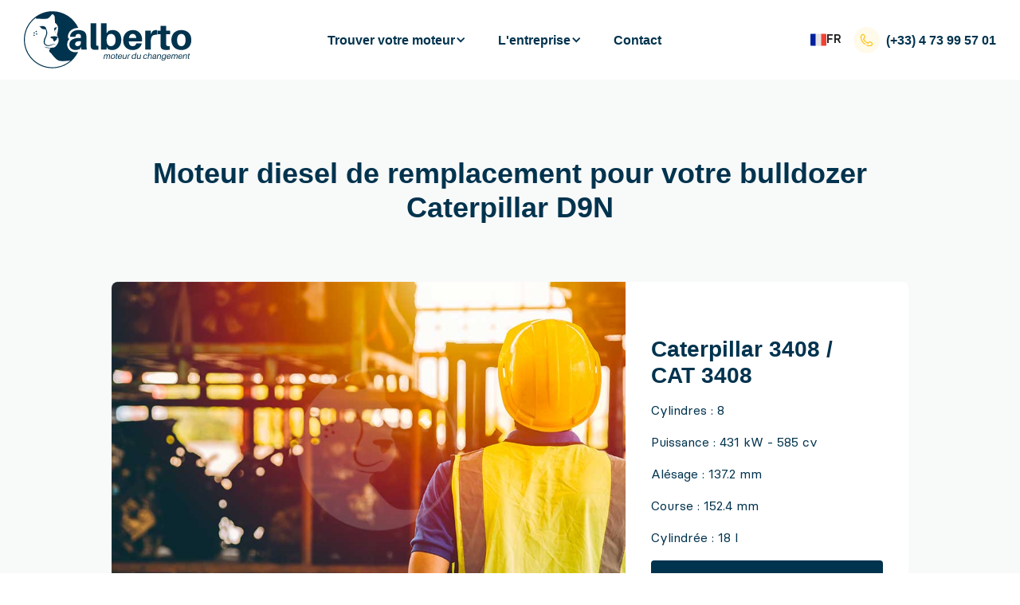

--- FILE ---
content_type: text/html
request_url: https://www.alberto-motors.fr/machine/moteur-pour-caterpillar-d9n
body_size: 9609
content:
<!DOCTYPE html><!-- Last Published: Fri Aug 29 2025 14:04:11 GMT+0000 (Coordinated Universal Time) --><html data-wf-domain="www.alberto-motors.fr" data-wf-page="6511db16c2a356d0a4b60498" data-wf-site="640858ea1e6844d234df0979" lang="fr-FR" data-wf-collection="6511db16c2a356d0a4b604b5" data-wf-item-slug="moteur-pour-caterpillar-d9n"><head><meta charset="utf-8"><title>Moteur diesel pour Caterpillar D9N</title><meta content="Tous les moteurs de remplacement pour votre Caterpillar D9N.  Garantie compatibilité du moteur avec votre bulldozer." name="description"><meta content="Moteur diesel pour Caterpillar D9N" property="og:title"><meta content="Tous les moteurs de remplacement pour votre Caterpillar D9N.  Garantie compatibilité du moteur avec votre bulldozer." property="og:description"><meta content="https://cdn.prod.website-files.com/640858ea1e684467b2df0967/640858ea1e68442ef8df26e4_moteur-pour-caterpillar-d9n.webp" property="og:image"><meta content="Moteur diesel pour Caterpillar D9N" property="twitter:title"><meta content="Tous les moteurs de remplacement pour votre Caterpillar D9N.  Garantie compatibilité du moteur avec votre bulldozer." property="twitter:description"><meta content="https://cdn.prod.website-files.com/640858ea1e684467b2df0967/640858ea1e68442ef8df26e4_moteur-pour-caterpillar-d9n.webp" property="twitter:image"><meta property="og:type" content="website"><meta content="summary_large_image" name="twitter:card"><meta content="width=device-width, initial-scale=1" name="viewport"><meta content="NIcmOy1JvGcsY2WBUXbcDemggoMMSyo6BK4yVXkr1nE" name="google-site-verification"><link href="https://cdn.prod.website-files.com/640858ea1e6844d234df0979/css/alberto-v3.shared.ab9d41f3e.min.css" rel="stylesheet" type="text/css"><script type="text/javascript">!function(o,c){var n=c.documentElement,t=" w-mod-";n.className+=t+"js",("ontouchstart"in o||o.DocumentTouch&&c instanceof DocumentTouch)&&(n.className+=t+"touch")}(window,document);</script><link href="https://cdn.prod.website-files.com/640858ea1e6844d234df0979/640858ea1e68443d73df0a84_favicon.png" rel="shortcut icon" type="image/x-icon"><link href="https://cdn.prod.website-files.com/640858ea1e6844d234df0979/640858ea1e6844d2f6df0a85_alberto-webclip.png" rel="apple-touch-icon"><link href="https://www.alberto-motors.fr/machine/moteur-pour-caterpillar-d9n" rel="canonical"><link rel="preconnect" href="https://www.googletagmanager.com">
<!-- Google Tag Manager -->
<script async="">(function(w,d,s,l,i){w[l]=w[l]||[];w[l].push({'gtm.start':
new Date().getTime(),event:'gtm.js'});var f=d.getElementsByTagName(s)[0],
j=d.createElement(s),dl=l!='dataLayer'?'&l='+l:'';j.async=true;j.src=
'https://www.googletagmanager.com/gtm.js?id='+i+dl;f.parentNode.insertBefore(j,f);
})(window,document,'script','dataLayer','GTM-KTM932F');</script>
<!-- End Google Tag Manager -->

<script id="jetboost-script" type="text/javascript"> window.JETBOOST_SITE_ID = "clks4zdqm00rv0jvp8y705v24"; (function(d) { var s = d.createElement("script"); s.src = "https://cdn.jetboost.io/jetboost.js"; s.async = 1; d.getElementsByTagName("head")[0].appendChild(s); })(document); </script>

<style>
body {-webkit-font-smoothing: antialiased; -moz-font-smoothing: antialiased; -o-font-smoothing: antialiased;}
</style>

<meta name="facebook-domain-verification" content="g7fygbk7xt1fwurlvmbs0gbjn9e8rq"><script src="https://js.stripe.com/v3/" type="text/javascript" data-wf-ecomm-key="pk_live_nyPnaDuxaj8zDxRbuaPHJjip" data-wf-ecomm-acct-id="acct_1N7yQ9JhUwwoCcUR"></script><script type="text/javascript">window.__WEBFLOW_CURRENCY_SETTINGS = {"currencyCode":"EUR","symbol":"€","decimal":",","fractionDigits":2,"group":" ","template":" {{wf {&quot;path&quot;:&quot;amount&quot;,&quot;type&quot;:&quot;CommercePrice&quot;\\} }} {{wf {&quot;path&quot;:&quot;symbol&quot;,&quot;type&quot;:&quot;PlainText&quot;\\} }}","hideDecimalForWholeNumbers":true};</script><script type="application/json" id="weglot-data">{"allLanguageUrls":{"fr":"https://www.alberto-motors.fr/machine/moteur-pour-caterpillar-d9n","en":"https://www.alberto-motors.fr/en/machine/moteur-pour-caterpillar-d9n","pt":"https://www.alberto-motors.fr/pt/machine/moteur-pour-caterpillar-d9n"},"originalCanonicalUrl":"https://www.alberto-motors.fr/machine/moteur-pour-caterpillar-d9n","originalPath":"/machine/moteur-pour-caterpillar-d9n","settings":{"auto_switch":true,"auto_switch_fallback":"en","category":8,"custom_settings":{"button_style":{"with_name":false,"full_name":false,"is_dropdown":false,"with_flags":false,"flag_type":"rectangle_mat","custom_css":""},"switchers":[],"translate_search":false,"loading_bar":true,"hide_switcher":false,"translate_images":false,"subdomain":false,"wait_transition":true,"dynamic":""},"deleted_at":null,"dynamics":[],"excluded_blocks":[{"value":".wg-element","description":"Weglot switcher"}],"excluded_paths":[],"external_enabled":false,"host":"www.alberto-motors.fr","is_dns_set":true,"is_https":true,"language_from":"fr","language_from_custom_flag":null,"language_from_custom_name":null,"languages":[{"connect_host_destination":null,"custom_code":null,"custom_flag":null,"custom_local_name":null,"custom_name":null,"enabled":true,"language_to":"en"},{"connect_host_destination":null,"custom_code":null,"custom_flag":null,"custom_local_name":null,"custom_name":null,"enabled":true,"language_to":"pt"}],"media_enabled":false,"page_views_enabled":true,"technology_id":13,"technology_name":"Webflow","translation_engine":3,"url_type":"SUBDIRECTORY","versions":{"translation":1763619881}}}</script>
<script async="" src="https://cdn.weglot.com/weglot.min.js?api_key=wg_9ba4273f407de8b136e8156c7fd067494" type="text/javascript"></script><link href="https://www.alberto-motors.fr/machine/moteur-pour-caterpillar-d9n" hreflang="fr" rel="alternate"><link href="https://www.alberto-motors.fr/en/machine/moteur-pour-caterpillar-d9n" hreflang="en" rel="alternate"><link href="https://www.alberto-motors.fr/pt/machine/moteur-pour-caterpillar-d9n" hreflang="pt" rel="alternate"></head><body><div data-collapse="medium" data-animation="default" data-duration="400" data-easing="ease" data-easing2="ease" role="banner" class="navigation w-nav"><a href="https://www.alberto-motors.fr/blog/nos-solutions-durables-ont-leur-place-au-sommet-de-lelevage-2023" class="top-banner w-inline-block"><div class="container"><div class="top-banner_content"><div class="top-banner_text">Sommet de l’élevage, retrouvez-nous dans la zone extérieure au stand n°917 TER</div><div class="button small btn-primary_on-dark if-top-banner"><div>En savoir plus</div></div><img src="https://cdn.prod.website-files.com/640858ea1e6844d234df0979/650c621277bed322ffb91e92_close.svg" loading="lazy" data-w-id="41e94525-dcbb-5adc-371e-11d9971794e5" alt="" class="tob-banner_close"></div></div></a><div class="navigation_container"><div class="navigation_content"><a href="/" class="navigation_logo-link w-nav-brand"><img src="https://cdn.prod.website-files.com/640858ea1e6844d234df0979/6437e52f4e5a5d736a88fb03_alberto-logo.svg" loading="lazy" alt="" class="navigation_logo-image"></a><nav role="navigation" class="navigation_menu w-nav-menu"><div data-hover="1" data-delay="0" data-w-id="a7265a83-4364-2e99-e773-6078f68bdeb4" class="navigation_item w-dropdown"><div class="navigation_menu-link w-dropdown-toggle"><div class="heading xs margin-0">Trouver votre moteur</div><div class="dropdown_icon w-icon-dropdown-toggle"></div></div><nav class="navigation_sub-menu w-dropdown-list"><div class="navigation_sub-menu_content"><a id="w-node-a7265a83-4364-2e99-e773-6078f68bdebd-f68bdeae" data-w-id="a7265a83-4364-2e99-e773-6078f68bdebd" href="/moteur-par-modele-moteur" class="sub-menu_link w-inline-block"><div class="sub-menu_image"><img src="https://cdn.prod.website-files.com/640858ea1e6844d234df0979/641b2be05e6ec308e051036a_alberto-engine-2.webp" loading="eager" sizes="100vw" srcset="https://cdn.prod.website-files.com/640858ea1e6844d234df0979/641b2be05e6ec308e051036a_alberto-engine-2-p-500.webp 500w, https://cdn.prod.website-files.com/640858ea1e6844d234df0979/641b2be05e6ec308e051036a_alberto-engine-2-p-800.webp 800w, https://cdn.prod.website-files.com/640858ea1e6844d234df0979/641b2be05e6ec308e051036a_alberto-engine-2-p-1080.webp 1080w, https://cdn.prod.website-files.com/640858ea1e6844d234df0979/641b2be05e6ec308e051036a_alberto-engine-2.webp 1280w" alt="" class="cover-image"></div><div class="heading s">Par moteur</div><div class="text xs">Rechercher dans le catalogue par référence moteur.</div><div class="cta-text"><div>C&#x27;est parti !</div><img src="https://cdn.prod.website-files.com/640858ea1e6844d234df0979/6412e1ab4d8b03faefea8578_arrow-small_right.svg" loading="lazy" alt="" class="icon-size _16"></div></a><a id="w-node-a7265a83-4364-2e99-e773-6078f68bdec8-f68bdeae" data-w-id="a7265a83-4364-2e99-e773-6078f68bdec8" href="/moteur-par-modele-machine" class="sub-menu_link w-inline-block"><div class="sub-menu_image"><img src="https://cdn.prod.website-files.com/640858ea1e6844d234df0979/641b2be06f8c0102cfc4728c_alberto-engine-1.webp" loading="eager" sizes="100vw" srcset="https://cdn.prod.website-files.com/640858ea1e6844d234df0979/641b2be06f8c0102cfc4728c_alberto-engine-1-p-500.webp 500w, https://cdn.prod.website-files.com/640858ea1e6844d234df0979/641b2be06f8c0102cfc4728c_alberto-engine-1-p-800.webp 800w, https://cdn.prod.website-files.com/640858ea1e6844d234df0979/641b2be06f8c0102cfc4728c_alberto-engine-1-p-1080.webp 1080w, https://cdn.prod.website-files.com/640858ea1e6844d234df0979/641b2be06f8c0102cfc4728c_alberto-engine-1.webp 1280w" alt="" class="cover-image"></div><div class="heading s">Par machine</div><div class="text xs">Rechercher dans le catalogue par référence machine.</div><div class="cta-text"><div>C&#x27;est parti !</div><img src="https://cdn.prod.website-files.com/640858ea1e6844d234df0979/6412e1ab4d8b03faefea8578_arrow-small_right.svg" loading="lazy" alt="" class="icon-size _16"></div></a></div></nav></div><div data-hover="false" data-delay="0" data-w-id="a7265a83-4364-2e99-e773-6078f68bded3" class="navigation_item w-dropdown"><div class="navigation_menu-link w-dropdown-toggle"><div class="heading xs margin-0">L&#x27;entreprise</div><div class="dropdown_icon w-icon-dropdown-toggle"></div></div><nav class="navigation_sub-menu w-dropdown-list"><div class="navigation_sub-menu_content"><div id="w-node-a7265a83-4364-2e99-e773-6078f68bdedc-f68bdeae" class="flex-vertical gap_16"><img src="https://cdn.prod.website-files.com/640858ea1e6844d234df0979/640858ea1e68446250df09d4_contact-alberto-2.jpg" loading="lazy" sizes="100vw" srcset="https://cdn.prod.website-files.com/640858ea1e6844d234df0979/640858ea1e68446250df09d4_contact-alberto-2-p-500.jpeg 500w, https://cdn.prod.website-files.com/640858ea1e6844d234df0979/640858ea1e68446250df09d4_contact-alberto-2.jpg 1280w" alt="" class="image radius-small"><div class="text xs">La plateforme de solutions de remplacement pour moteurs diesels destinés aux engins agricoles, TP et industriels.</div></div><a href="/qui-sommes-nous" class="sub-menu_link w-inline-block"><div class="flex-vertical gap_16"><div class="heading xs margin-0">Qui sommes-nous ?</div><div class="sub-menu_link-description"><div class="text xs lighter">Ce que nous sommes, ce que nous nous efforçons de réussir, et notre façon unique d’agir.</div></div></div></a><a href="/nos-engagements" class="sub-menu_link w-inline-block"><div class="flex-vertical gap_16"><div class="heading xs margin-0">Nos engagements</div><div class="sub-menu_link-description"><div class="text xs lighter">Tout ce qui est en notre pouvoir pour favoriser l&#x27;équité et la durabilité au sein de notre écosystème.</div></div></div></a><a href="/devenir-partenaire" class="sub-menu_link w-inline-block"><div class="flex-vertical gap_16"><div class="heading xs margin-0">Devenir partenaire</div><div class="sub-menu_link-description"><div class="text xs lighter">Ensemble, pour tisser l&#x27;avenir d&#x27;un monde plus équitable.</div></div></div></a><a href="/carriere" class="sub-menu_link w-inline-block"><div class="flex-vertical gap_16"><div class="heading xs margin-0">Carrière</div><div class="sub-menu_link-description"><div class="text xs lighter">Des esprits se réunissent et s&#x27;engagent envers des valeurs communes.</div></div></div></a><a href="/assistance" class="sub-menu_link w-inline-block"><div class="flex-vertical gap_16"><div class="heading xs margin-0">Assistance</div><div class="sub-menu_link-description"><div class="text xs lighter">Nous entendons, nous écoutons, nous résumons, nous agissons.</div></div></div></a><a href="/actualites" class="sub-menu_link w-inline-block"><div class="flex-vertical gap_16"><div class="heading xs margin-0">Actualités</div><div class="sub-menu_link-description"><div class="text xs lighter">Pour suivre de près les derniers événements de l&#x27;entreprise.<br></div></div></div></a></div></nav></div><div class="navigation_item"><a href="/contact" class="navigation_menu-link w-inline-block"><div class="heading xs margin-0">Contact</div></a><link rel="prefetch" href="/contact"></div></nav><div class="navigation_elements-right"><div class="wg-element" data-wg-notranslate=""><div data-w-id="c1d7a10c-792e-e85c-b108-8fee12bfb533" class="wg-element-wrapper"><div data-hover="true" data-delay="300" data-w-id="c1d7a10c-792e-e85c-b108-8fee12bfb534" class="wg-dropdown-1 w-dropdown"><div lang="fr" class="wg-dd-1-togle w-dropdown-toggle"><div class="wg-selector-text-wrapper"><div class="wg-flag"><img src="https://cdn.prod.website-files.com/640858ea1e6844d234df0979/680798dbf93e32ad9ded1aa3_flag-fr.svg" loading="lazy" alt=""></div><div>fr</div></div></div><nav data-w-id="c1d7a10c-792e-e85c-b108-8fee12bfb538" class="wg-dd-1-list w-dropdown-list"><a lang="en" href="#" class="wg-dropdown-1-link w-inline-block"><div class="wg-selector-text-wrapper"><img src="https://cdn.prod.website-files.com/640858ea1e6844d234df0979/680798dbe7d547387ac1e791_flag-en.svg" loading="lazy" alt="" class="wg-flag"><div>EN</div></div></a><a lang="pt" href="#" class="wg-dropdown-1-link w-inline-block"><div class="wg-selector-text-wrapper"><img src="https://cdn.prod.website-files.com/640858ea1e6844d234df0979/680798db71dc85080d3271d1_flag-pt.svg" loading="lazy" alt="" class="wg-flag"><div class="text-block-107">PT</div></div></a></nav></div></div></div><div class="navigation_telephone"><img src="https://cdn.prod.website-files.com/640858ea1e6844d234df0979/640858ea1e684483b6df09e0_phone.svg" width="33" alt="" class="phone-image"><a href="tel:+33473995701" class="heading xs margin-0 w-inline-block"><div>(+33) <strong class="bold-text">4 73 99 57 01</strong></div></a></div><div class="button-menu_mobile w-nav-button"><div class="icon w-icon-nav-menu"></div></div></div></div></div></div><div class="section bg_white-smoke"><div class="container small w-container"><div class="title-page"><div class="heading xl text-center w-embed"><h1 class="heading xl text-center">Moteur diesel de remplacement pour votre bulldozer Caterpillar D9N</h1></div></div><div class="w-dyn-list"><div role="list" class="flex-vertical gap_24 w-dyn-items"><div role="listitem" class="w-dyn-item"><div class="product_hero"><a href="/moteur/caterpillar-3408" class="product_hero-image w-inline-block"><img src="https://cdn.prod.website-files.com/640858ea1e684467b2df0967/640858ea1e684427a9df2695_moteur-marque-modele.jpeg" loading="lazy" alt="" class="cover-image"></a><div class="product_main-form"><div class="flex-vertical gap_24"><h2 class="heading l">Caterpillar 3408 / CAT 3408</h2><div class="rich-text w-richtext"><p>Cylindres : 8</p><p>Puissance : 431 kW - 585 cv</p><p>Alésage : 137.2 mm</p><p>Course : 152.4 mm</p><p>Cylindrée : 18 l</p></div><a href="/moteur/caterpillar-3408" class="button flex-stretch w-button">Voir les options</a></div></div></div></div></div></div></div></div><div class="section"><div class="container small w-container"><div class="grid-4 gap-0"><div class="content-block_image left-position"><img alt="" loading="lazy" width="200" src="https://cdn.prod.website-files.com/640858ea1e684467b2df0967/640858ea1e68442ef8df26e4_moteur-pour-caterpillar-d9n.webp" class="cover-image"></div><div id="w-node-_7057d427-4566-9fc9-875e-8c19e8a7d6a2-a4b60498" class="content-block right-position bg-color_yellow"><div class="flex-vertical gap_24"><div class="heading s margin-0 w-embed">Nos techniciens vous garantissent l'adaptabilité du moteur avec votre bulldozer Caterpillar D9N.</div><a href="/etude-adaptabilite" class="w-inline-block"><div class="cta-text"><div>Découvrir notre méthode</div><img src="https://cdn.prod.website-files.com/640858ea1e6844d234df0979/6412e1ab4d8b03faefea8578_arrow-small_right.svg" loading="lazy" alt="" class="icon-size _16"></div></a></div></div></div></div></div><div id="Designers" class="section"><div class="container small w-container"><div class="grid-2"><div class="content-left"><div class="heading xl w-embed"><h1 class="heading xl">Des solutions sur mesure pour votre bulldozer Caterpillar D9N</h1></div><div class="text s text-lighter w-embed"><p style="font-size:18px; line-height:22px;">Selon le modèle de moteur qui équipe votre Caterpillar et les disponibilités du marché, choisissez la solution qui vous convient en fonction de vos besoins et votre budget pour votre bulldozer Caterpillar D9N.</p></div></div><div class="w-dyn-list"><div role="list" class="flex-vertical gap_8 w-dyn-items"><div role="listitem" class="w-dyn-item"><a href="/moteur/caterpillar-3408" class="cta-list_item w-inline-block"><div><div class="heading xs margin-0">Caterpillar 3408 / CAT 3408</div><div class="text s margin-0 text-lighter">reconditionnement de votre moteur</div></div><img src="https://cdn.prod.website-files.com/640858ea1e6844d234df0979/6412dcd5a9b46dacf6803a79_arrow-small_right.svg" loading="lazy" alt="" class="icon"></a></div><div role="listitem" class="w-dyn-item"><a href="/moteur/caterpillar-3408" class="cta-list_item w-inline-block"><div><div class="heading xs margin-0">Caterpillar 3408 / CAT 3408</div><div class="text s margin-0 text-lighter">moteur complet, reconditionné</div></div><img src="https://cdn.prod.website-files.com/640858ea1e6844d234df0979/6412dcd5a9b46dacf6803a79_arrow-small_right.svg" loading="lazy" alt="" class="icon"></a></div><div role="listitem" class="w-dyn-item"><a href="/moteur/caterpillar-3408" class="cta-list_item w-inline-block"><div><div class="heading xs margin-0">Caterpillar 3408 / CAT 3408</div><div class="text s margin-0 text-lighter">moteur complet, occasion</div></div><img src="https://cdn.prod.website-files.com/640858ea1e6844d234df0979/6412dcd5a9b46dacf6803a79_arrow-small_right.svg" loading="lazy" alt="" class="icon"></a></div></div></div></div></div></div><div class="section"><div class="container small w-container"><div id="w-node-fc5c6c93-051e-c90f-4921-62085ef638f8-5ef638f8" class="grid-2"><div class="content-card"><div><img src="https://cdn.prod.website-files.com/640858ea1e6844d234df0979/6422ae3611e67a45d0e782f9_alberto-user-13.webp" loading="lazy" alt="" sizes="(max-width: 479px) 90vw, (max-width: 767px) 81vw, (max-width: 1439px) 44vw, 480px" srcset="https://cdn.prod.website-files.com/640858ea1e6844d234df0979/6422ae3611e67a45d0e782f9_alberto-user-13-p-500.webp 500w, https://cdn.prod.website-files.com/640858ea1e6844d234df0979/6422ae3611e67a45d0e782f9_alberto-user-13-p-800.webp 800w, https://cdn.prod.website-files.com/640858ea1e6844d234df0979/6422ae3611e67a45d0e782f9_alberto-user-13-p-1080.webp 1080w, https://cdn.prod.website-files.com/640858ea1e6844d234df0979/6422ae3611e67a45d0e782f9_alberto-user-13.webp 1280w" class="cover-image"></div><div class="content-block medium"><h3 class="heading m">Payez en plusieurs fois : paiement jusqu’à 10 fois à taux 0</h3><p class="text xs lighter">Cette nouvelle solution de paiement fractionné vous permet de régler votre moteur à votre rythme, allant de 2 à 10 fois.<br></p><a href="/paiement-en-plusieurs-fois" class="w-inline-block"><div class="cta-text"><div>En savoir plus</div><img src="https://cdn.prod.website-files.com/640858ea1e6844d234df0979/6412e1ab4d8b03faefea8578_arrow-small_right.svg" loading="lazy" alt="" class="icon-size _16"></div></a></div></div><div id="w-node-fc5c6c93-051e-c90f-4921-62085ef638fa-5ef638f8" class="grid-1"><div id="w-node-_5a11b29c-0fdb-6217-5e41-70922899d273-2899d273" class="grid-3 gap-0"><div id="w-node-_5a11b29c-0fdb-6217-5e41-70922899d274-2899d273" class="content-block_image left-position"><img src="https://cdn.prod.website-files.com/640858ea1e6844d234df0979/640858ea1e6844aa8adf0b2c_service-echange-standard.jpg" loading="lazy" alt="" class="cover-image"></div><div id="w-node-_5a11b29c-0fdb-6217-5e41-70922899d276-2899d273" class="content-block right-position bg-color_light-blue"><h3 class="heading m">Vos garanties</h3><p class="text xs">Alberto sécurise votre investissement avec une garantie standard de 3 à 12 mois en fonction de la condition de votre moteur.</p><a href="/garanties" class="w-inline-block"><div class="cta-text"><div>En savoir plus</div><img src="https://cdn.prod.website-files.com/640858ea1e6844d234df0979/6412e1ab4d8b03faefea8578_arrow-small_right.svg" loading="lazy" alt="" class="icon-size _16"></div></a></div></div><div id="w-node-_5a11b29c-0fdb-6217-5e41-70922899d273-2899d273" class="grid-3 gap-0"><div id="w-node-_5a11b29c-0fdb-6217-5e41-70922899d274-2899d273" class="content-block_image left-position"><img src="https://cdn.prod.website-files.com/640858ea1e6844d234df0979/641dc7d26d516c73b7edb033_alberto-team-13.webp" loading="lazy" alt="" sizes="(max-width: 479px) 90vw, (max-width: 767px) 40vw, (max-width: 991px) 22vw, (max-width: 1439px) 15vw, 160px" srcset="https://cdn.prod.website-files.com/640858ea1e6844d234df0979/641dc7d26d516c73b7edb033_alberto-team-13-p-500.webp 500w, https://cdn.prod.website-files.com/640858ea1e6844d234df0979/641dc7d26d516c73b7edb033_alberto-team-13-p-800.webp 800w, https://cdn.prod.website-files.com/640858ea1e6844d234df0979/641dc7d26d516c73b7edb033_alberto-team-13-p-1080.webp 1080w, https://cdn.prod.website-files.com/640858ea1e6844d234df0979/641dc7d26d516c73b7edb033_alberto-team-13.webp 1280w" class="cover-image"></div><div id="w-node-_5a11b29c-0fdb-6217-5e41-70922899d276-2899d273" class="content-block right-position bg-color_light-blue"><h3 class="heading m">Livraison et retour</h3><p class="text xs">Une politique conçue pour une livraison et un système de retour dans les meilleures conditions</p><a href="/garanties" class="w-inline-block"><div class="cta-text"><div>En savoir plus</div><img src="https://cdn.prod.website-files.com/640858ea1e6844d234df0979/6412e1ab4d8b03faefea8578_arrow-small_right.svg" loading="lazy" alt="" class="icon-size _16"></div></a></div></div></div></div></div></div><div class="section"><div class="container small w-container"><div><div class="section-title text-center"><h2 class="heading xl text-center">Ils parlent de nous</h2></div><div id="w-node-_3152fd92-1f34-ac7b-1b8a-03b22093e28b-8a76c53a" class="grid-4 mobile-2"><a id="w-node-_5dd4f7ec-7ce8-c155-6c95-429b2358bbc5-2358bbc5" href="https://www.reussir.fr/" class="w-inline-block"><img src="https://cdn.prod.website-files.com/640858ea1e6844d234df0979/642ae9514dd0aa09b17488d7_reussir-logo.webp" loading="lazy" id="w-node-_5dd4f7ec-7ce8-c155-6c95-429b2358bbc6-2358bbc5" alt="" class="logo-partner"></a><a id="w-node-_5dd4f7ec-7ce8-c155-6c95-429b2358bbc5-2358bbc5" href="#" class="w-inline-block"><img src="https://cdn.prod.website-files.com/640858ea1e6844d234df0979/642ae95065fd9657b5373366_biofil-logo.webp" loading="lazy" id="w-node-_5dd4f7ec-7ce8-c155-6c95-429b2358bbc6-2358bbc5" alt="" class="logo-partner"></a><a id="w-node-_5dd4f7ec-7ce8-c155-6c95-429b2358bbc5-2358bbc5" href="https://www.lafranceagricole.fr/" class="w-inline-block"><img src="https://cdn.prod.website-files.com/640858ea1e6844d234df0979/642ae950ad2b430580c19328_la-france-agricole-logo.webp" loading="lazy" id="w-node-_5dd4f7ec-7ce8-c155-6c95-429b2358bbc6-2358bbc5" alt="" class="logo-partner"></a><a id="w-node-_5dd4f7ec-7ce8-c155-6c95-429b2358bbc5-2358bbc5" href="https://www.terre-net-occasions.fr/" class="w-inline-block"><img src="https://cdn.prod.website-files.com/640858ea1e6844d234df0979/642ae950074d2cc82691fbdb_tno-logo.webp" loading="lazy" id="w-node-_5dd4f7ec-7ce8-c155-6c95-429b2358bbc6-2358bbc5" alt="" class="logo-partner"></a><a id="w-node-_5dd4f7ec-7ce8-c155-6c95-429b2358bbc5-2358bbc5" href="https://www.materielagricole.info/decisions-machinisme-et-reseaux/t3017" class="w-inline-block"><img src="https://cdn.prod.website-files.com/640858ea1e6844d234df0979/642ae9507f42a81a3cd7cba1_la-france-agricole-logo-1.webp" loading="lazy" id="w-node-_5dd4f7ec-7ce8-c155-6c95-429b2358bbc6-2358bbc5" alt="" class="logo-partner"></a><a id="w-node-_5dd4f7ec-7ce8-c155-6c95-429b2358bbc5-2358bbc5" href="https://www.materielagricole.info/" class="w-inline-block"><img src="https://cdn.prod.website-files.com/640858ea1e6844d234df0979/642ae950074d2c876a91fbda_la-france-agricole-logo-2.webp" loading="lazy" id="w-node-_5dd4f7ec-7ce8-c155-6c95-429b2358bbc6-2358bbc5" alt="" class="logo-partner"></a><a id="w-node-_5dd4f7ec-7ce8-c155-6c95-429b2358bbc5-2358bbc5" href="#" class="w-inline-block"><img src="https://cdn.prod.website-files.com/640858ea1e6844d234df0979/642ae950e98d3a5bddfd4c93_terrassement-carrieres-logo.webp" loading="lazy" id="w-node-_5dd4f7ec-7ce8-c155-6c95-429b2358bbc6-2358bbc5" alt="" class="logo-partner"></a><a id="w-node-_5dd4f7ec-7ce8-c155-6c95-429b2358bbc5-2358bbc5" href="http://www.allier-agricole.com/" class="w-inline-block"><img src="https://cdn.prod.website-files.com/640858ea1e6844d234df0979/642ae951ebcd3cfa4d1f1364_allier-agricole.webp" loading="lazy" id="w-node-_5dd4f7ec-7ce8-c155-6c95-429b2358bbc6-2358bbc5" alt="" class="logo-partner"></a></div></div></div></div><div class="section"><div class="container small w-container"><div class="card-block bg-color_light-blue"><div class="flex-vertical gap_24"><div class="heading m">Demandez à être appelé par un de nos experts moteurs</div><div class="contact-form margin-0 w-form"><form id="wf-form-machine_model_form" name="wf-form-machine_model_form-2" data-name="machine_model_form" redirect="/lead" data-redirect="/lead" method="get" class="form_list_horizontal" data-wf-page-id="6511db16c2a356d0a4b60498" data-wf-element-id="ffb4f4f1-5139-a77b-36d1-581008e03481"><input class="text-field w-input" maxlength="256" name="contact_name" data-name="contact_name" placeholder="Votre nom" type="text" id="contact_name" required=""><input class="text-field w-input" maxlength="256" name="contact_phone" data-name="contact_phone" placeholder="Téléphone" type="tel" id="contact_phone" required=""><input type="submit" data-wait="Veuillez patienter..." class="button w-button" value="M&#x27;appeler"><div class="custom-code w-embed"><input type="hidden" name="machine_type" value="bulldozer">
<input type="hidden" name="machine_brand" value="Caterpillar">
<input type="hidden" name="machine_model" value="Caterpillar D9N">
<input type="hidden" name="contact_ip" value="">
<input type="hidden" name="campaign_id" value="">
<input type="hidden" name="gclid" value=""></div></form><div class="w-form-done"><div>Thank you! Your submission has been received!</div></div><div class="w-form-fail"><div>Oops! Something went wrong while submitting the form.</div></div></div></div></div></div></div><div class="section"><div class="container x-small w-container"><div class="text xs w-embed"><p>Une panne moteur ? En un clin d'oeil, accédez à toutes les solutions de remplacement de <strong>moteurs diesel pour votre bulldozer Caterpillar D9N</strong> et bénéficiez de l'ensemble de nos services. Nous vous proposons plusieurs solutions de moteurs de remplacement pour votre bulldozer Caterpillar D9N. Qu’il s’agisse d’un <strong>moteur neuf, d’occasion ou reconditionné</strong> pour votre Caterpillar D9N, nous le livrons directement chez vous, partout dans le monde. Nos conseillers sont à vos côtés de la définition de vos besoins jusqu’au montage du moteur avec votre bulldozer Caterpillar D9N. Pour que votre achat se passe en toute confiance, nous vous proposons du <strong>pack complet de garanties</strong> pour votre moteur pour Caterpillar D9N. Gagnez du temps, et faites-vous accompagner par un de nos conseillers dès maintenant. </p></div></div></div><div class="section bg_midnight-blue_darker"><div class="container footer"><div id="w-node-_33424eb0-d8ec-3bc0-d594-cd49c4722c97-0c4be2a7" class="grid_4 footer"><div class="flex-vertical gap_24"><div class="heading xs">L&#x27;entreprise Alberto</div><div><a href="/qui-sommes-nous" class="text xs footer">Qui sommes-nous ?</a><a href="/notre-histoire" class="text xs footer">Notre histoire</a><a href="/nos-engagements" class="text xs footer">Nos engagements</a><a href="/carriere" class="text xs footer">Travailler chez Alberto</a><a href="/actualites" class="text xs footer">Actualités</a><a href="/mentions-legales" class="text xs footer">Mentions légales</a></div></div><div class="flex-vertical gap_24"><div class="heading xs">Trouver votre moteur</div><div><a href="/moteur-par-modele-moteur" class="text xs footer">Par moteur</a><a href="/moteur-par-modele-machine" class="text xs footer">Par machine</a><a href="/moteur-par-type-machine" class="text xs footer">Par type machine</a><a href="/moteur-par-marque-moteur" class="text xs footer">Par marque moteur</a><a href="/moteur-par-marque-machine" class="text xs footer">Par marque machine</a></div></div><div class="flex-vertical gap_24"><div class="heading xs">Services</div><div><a href="/assistance" class="text xs footer">Assistance</a><a href="/devenir-partenaire" class="text xs footer">Devenir partenaire</a><a href="/garanties" class="text xs footer">Garanties</a></div></div><div id="w-node-d8b861af-97a2-24d0-fe36-c2dd0c4be2cb-0c4be2a7" class="flex-vertical gap_16 first"><a href="/" class="w-inline-block"><img src="https://cdn.prod.website-files.com/640858ea1e6844d234df0979/6422b2d89dfab9741ba3d152_alberto-logo-icon.svg" loading="lazy" alt="" class="logo-footer"></a><a href="tel:+33473995701" class="flex-horizontal gap_16 w-inline-block"><img src="https://cdn.prod.website-files.com/640858ea1e6844d234df0979/6436adaca17f4cb81a5c1aa4_phone_white.svg" loading="lazy" alt="" class="icon s"><div class="text xs footer margin-0">+33 4 73 99 57 01</div></a><a href="mailto:info@alberto-motors.fr?subject=Demande" class="flex-horizontal gap_16 w-inline-block"><img src="https://cdn.prod.website-files.com/640858ea1e6844d234df0979/6436adac1d682581e0c3dfa0_mail_white.svg" loading="lazy" alt="" class="icon s"><div class="text xs footer margin-0">info@alberto-motors.fr</div></a><a href="#" class="flex-horizontal gap_16 w-inline-block"><img src="https://cdn.prod.website-files.com/640858ea1e6844d234df0979/6436adac6ace6afe0d56ceee_location_white.svg" loading="lazy" alt="" class="icon s"><div class="text xs footer margin-0">Aubière, France</div></a></div></div><div class="flex-vertical gap_32"><h2 class="heading xs">Nos marques de <span class="text-color-yellow">moteurs</span></h2><div class="divider"></div><div id="w-node-_348d343a-904e-9f9b-ea78-948028b5223d-0c4be2a7" class="grid_4 footer_motor"><div id="w-node-d8b861af-97a2-24d0-fe36-c2dd0c4be2e0-0c4be2a7"><a href="/moteurs/perkins" class="text xs footer">Moteur Perkins</a><a href="/moteurs/caterpillar" class="text xs footer">Moteur Caterpillar</a><a href="/moteurs/cummins" class="text xs footer">Moteur Cummins</a><a href="/moteurs/mitsubishi" class="text xs footer">Moteur Mitsubishi</a></div><div id="w-node-d8b861af-97a2-24d0-fe36-c2dd0c4be2e7-0c4be2a7"><a href="/moteurs/deutz" class="text xs footer">Moteur Deutz</a><a href="/moteurs/iveco" class="text xs footer">Moteur Iveco</a><a href="/moteurs/new-holland" class="text xs footer">Moteur New Holland</a></div><div id="w-node-d8b861af-97a2-24d0-fe36-c2dd0c4be2ee-0c4be2a7"><a href="/moteurs/yanmar" class="text xs footer">Moteur Yanmar</a><a href="/moteurs/kubota" class="text xs footer">Moteur Kubota</a><a href="/moteurs/john-deere" class="text xs footer">Moteur John Deere</a></div></div><div class="divider"></div></div><div class="wg-element" data-wg-notranslate=""><div class="wg-element-wrapper"><a lang="fr" data-w-id="de5887a9-ade6-aea6-bd1b-fcfa8fb9ccb2" href="#" class="wg-selector-1 s1 w-inline-block"><div>Francais</div><div class="wg-selector-highlight-wrapper"><div class="wg-selector-highlight h1"></div></div></a><a lang="en" data-w-id="de5887a9-ade6-aea6-bd1b-fcfa8fb9ccb7" href="#" class="wg-selector-1 s2 w-inline-block"><div>English</div><div class="wg-selector-highlight-wrapper"><div class="wg-selector-highlight h2"></div></div></a><a lang="pt" data-w-id="98e79969-6b74-828c-2ce0-be3e8bf1b557" href="#" class="wg-selector-1 s3 w-inline-block"><div>Português</div><div class="wg-selector-highlight-wrapper"><div class="wg-selector-highlight h3"></div></div></a></div></div><div class="footer_mentions"><div class="footer_mentions-item"><div class="footer-text">Copyright © 2025 Alberto - Tous droits réservés</div><div class="flex-horizontal gap_8"><a href="/mentions-legales" class="footer-small-link">Mentions légales</a><a href="/cgu" class="footer-small-link">CGU</a><a href="/cgv" class="footer-small-link">CGV</a><div class="w-embed"><a class="footer-small-link" href="javascript:openAxeptioCookies()">Gérer vos cookies</a></div></div></div><div class="flex-horizontal gap_24"><a href="https://fr-fr.facebook.com/ALBERTOEXPORT/" target="_blank" class="footer-link-block w-inline-block"><img src="https://cdn.prod.website-files.com/60bcd0af10b3223486eddf6b/60bcd59ca489ad8f57c13540_Social%20Icon%20(6).svg" loading="lazy" alt="" class="social-icon"></a><a href="https://fr.linkedin.com/company/alberto-export" class="footer-link-block w-inline-block"><img src="https://cdn.prod.website-files.com/60bcd0af10b3223486eddf6b/60bcd59dd85a3646520cadd7_Social%20Icon%20(2).svg" loading="lazy" alt="" class="social-icon"></a><a href="https://www.youtube.com/@albertomotors" target="_blank" class="footer-link-block w-inline-block"><img src="https://cdn.prod.website-files.com/60bcd0af10b3223486eddf6b/60bcd59cf9d56098cd4442ab_Social%20Icon%20(4).svg" loading="lazy" width="60" alt="" class="social-icon"></a></div></div></div></div><script src="https://d3e54v103j8qbb.cloudfront.net/js/jquery-3.5.1.min.dc5e7f18c8.js?site=640858ea1e6844d234df0979" type="text/javascript" integrity="sha256-9/aliU8dGd2tb6OSsuzixeV4y/faTqgFtohetphbbj0=" crossorigin="anonymous"></script><script src="https://cdn.prod.website-files.com/640858ea1e6844d234df0979/js/alberto-v3.schunk.1a807f015b216e46.js" type="text/javascript"></script><script src="https://cdn.prod.website-files.com/640858ea1e6844d234df0979/js/alberto-v3.schunk.a6d12317b67a8ab6.js" type="text/javascript"></script><script src="https://cdn.prod.website-files.com/640858ea1e6844d234df0979/js/alberto-v3.704c74ae.35ea4ab4354bd7fc.js" type="text/javascript"></script><!-- Google Tag Manager (noscript) -->
<noscript><iframe src="https://www.googletagmanager.com/ns.html?id=GTM-KTM932F" height="0" width="0" style="display:none;visibility:hidden"></iframe></noscript>
<!-- End Google Tag Manager (noscript) -->


<script src="https://cdn.jsdelivr.net/npm/js-cookie@2/src/js.cookie.min.js"></script>
<script>
var Webflow = Webflow || [];
Webflow.push(function() {  
  $(document).on('submit', 'form', function() {
    inputs = $(this).find('input:not([type="submit"]');
    values = $.parseJSON(Cookies.get('mp_JkJQoUyNGhJpv3Mi6MIyZKAcxg') || "{}");
    inputs.each(function(){
        values[this.name] = $(this).val();
    });
    Cookies.set('mp_JkJQoUyNGhJpv3Mi6MIyZKAcxg', values);
  });
});
</script>

<script type="application/javascript ">
  inputs = Array.prototype.slice.call(document.querySelectorAll('input[name="contact_ip"]'))

  inputs.forEach( k => { 
    fetch('https://api.ipify.org?format=json')
        .then((response) => { return response.json() })
        .then((json) => {
            let ip = json.ip;
            k.value = ip;
        })
        .catch((err) => { console.log(`Error getting IP Address: ${err}`) })
  });
  var links = Array.prototype.slice.call(document.querySelectorAll('a'));
  campaign_inputs = Array.prototype.slice.call(document.querySelectorAll('input[name="campaign_id"]'));
  glcid_inputs = Array.prototype.slice.call(document.querySelectorAll('input[name="gclid"]'));

  var queryString = window.location.search;
  var urlParams = new URLSearchParams(queryString);

  if (urlParams.has('campaignid')) {
      campaign_id = urlParams.get('campaignid');
      gclid = urlParams.get('gclid');

      campaign_inputs.forEach(c => {
          c.value = campaign_id;
      })
      glcid_inputs.forEach(g => {
          g.value = gclid;
      })
      links.forEach(l => {
          l.href = l.href + '?campaignid=' + campaign_id + '&gclid=' + gclid
      })
  }
</script>

<script type="text/javascript" src="https://cdn.weglot.com/weglot.min.js"></script>
<script>
// init Weglot
Weglot.initialize({
	api_key: 'wg_9ba4273f407de8b136e8156c7fd067494'
});

// on Weglot init
Weglot.on('initialized', ()=>{
  // get the current active language
  const currentLang = Weglot.getCurrentLang();
  // call updateFlagDropdownLinks function
  updateSW6FlagDropdownLinks(currentLang);
});

// for each of the .wg-element-wrapper language links
document.querySelectorAll('.wg-element-wrapper [lang]').forEach((link)=>{
    // add a click event listener
    link.addEventListener('click', function(e){
      // prevent default
      e.preventDefault();
      // switch to the current active language      
      Weglot.switchTo(this.getAttribute('lang'));
      // call updateDropdownLinks function
      updateSW6FlagDropdownLinks(this.getAttribute('lang'));
    });
});

// updateFlagDropdownLinks function
function updateSW6FlagDropdownLinks(currentLang){
  // get the wrapper element
  const $wrapper = document.querySelector('.wg-element-wrapper'); 
  // if the .w-dropdown-toggle is not the current active language
  if($wrapper.querySelector('.w-dropdown-toggle').getAttribute('lang') !== currentLang){
    // swap the dropdown toggle's innerHTML with the current active language link innerHTML
    const $activeLangLink = $wrapper.querySelector('[lang='+currentLang+']');
    const childDiv = $activeLangLink.innerHTML;
    const $toggle = $wrapper.querySelector('.w-dropdown-toggle');
    const toggleDiv = $toggle.innerHTML;
    $toggle.innerHTML = childDiv;
    $activeLangLink.innerHTML = toggleDiv;
    
    // swap the dropdown toggle's lang attr with the current active language link lang attr
    const lang = $activeLangLink.getAttribute('lang');
    const toggleLang = $toggle.getAttribute('lang');
    $toggle.setAttribute('lang', lang);
    $activeLangLink.setAttribute('lang', toggleLang);
  }
}
  
</script>

<!-- Axeption -->
<script>
window.axeptioSettings = {
  clientId: "65bbbb74424ca3d3fdf3d077",
  googleConsentMode: {
    default: {
      analytics_storage: "denied",
      ad_storage: "denied",
      ad_user_data: "denied",
      ad_personalization: "denied",
      wait_for_update: 500
    }
  }
};
 
(function(d, s) {
  var t = d.getElementsByTagName(s)[0], e = d.createElement(s);
  e.async = true; e.src = "//static.axept.io/sdk.js";
  t.parentNode.insertBefore(e, t);
})(document, "script");
</script>
<!-- Axeption -->

<style>
  .axeptio_mount {z-index: 2147483648!important}
  html body iframe#LeadboosterContainer {z-index: 2147483646!important}
</style>

</body></html>

--- FILE ---
content_type: image/svg+xml
request_url: https://cdn.prod.website-files.com/640858ea1e6844d234df0979/6422b2d89dfab9741ba3d152_alberto-logo-icon.svg
body_size: 3500
content:
<svg width="160" height="161" viewBox="0 0 160 161" fill="none" xmlns="http://www.w3.org/2000/svg">
<path d="M80 160.333C124.183 160.333 160 124.516 160 80.3333C160 36.1505 124.183 0.333328 80 0.333328C35.8172 0.333328 0 36.1505 0 80.3333C0 124.516 35.8172 160.333 80 160.333Z" fill="url(#paint0_radial_6_81)"/>
<path d="M2.69531 80.3333C2.69531 55.3929 14.5764 33.1828 32.9696 19.0369C33.2447 19.5026 33.5481 19.9682 33.8797 20.3563C33.9714 20.3563 34.0561 20.3563 34.1478 20.3492C34.1619 20.455 34.176 20.5609 34.1902 20.6667C34.3665 20.829 34.5429 20.9771 34.7193 21.0618C35.7988 21.5909 63.011 21.8097 65.3816 21.3017C67.7593 20.7937 71.5409 17.2237 72.7332 16.0455C74.4265 14.3593 78.6244 9.11718 78.6244 9.11718C78.6315 9.10307 78.6667 9.06779 78.6597 9.0819C78.6597 9.08896 78.6526 9.09601 78.6456 9.10307C78.6456 9.10307 78.6597 9.08896 78.6738 9.0819C78.7937 8.99018 79.4569 8.39754 80.3247 8.70797C80.4729 8.75736 82.2297 9.58283 82.78 9.97792C83.8877 10.754 84.7978 11.6924 85.3834 12.9764C85.976 14.2534 86.3147 15.6786 86.5263 17.1461C86.7521 18.6066 86.7803 20.1164 86.8509 21.6756C86.992 24.7729 87.1331 27.8913 87.2672 31.0239C87.2672 31.0239 87.4647 32.2444 87.5776 32.4914C87.7963 32.9711 88.1702 33.4156 88.5583 33.7049C89.158 34.1705 89.7224 34.6715 90.2727 35.2006C91.3663 36.2518 92.354 37.416 93.1936 38.6648C94.8869 41.1623 95.931 44.0762 95.9945 47.0394C96.0087 47.4063 95.9945 47.7802 95.9875 48.1471L95.924 49.3183C95.8676 50.0873 95.8182 50.8422 95.7335 51.6112C95.5783 53.1422 95.3807 54.6732 95.1267 56.1831C94.6258 59.2098 93.9767 62.1942 93.1795 65.0939C93.0878 65.4749 92.9678 65.7571 92.8691 66.2862C92.7915 66.7942 92.8338 67.3234 92.996 67.8102C93.0807 68.0501 94.012 69.5881 94.1884 69.9056C94.901 71.1685 95.4936 72.4878 95.9734 73.8284C96.94 76.5164 97.4338 79.3315 97.4973 82.0689C97.4973 83.3742 97.2716 84.7217 96.9329 85.9987C96.5872 87.2899 96.1215 88.5316 95.5783 89.731C94.4918 92.1227 93.116 94.3169 91.585 96.2642C90.0469 98.1973 88.3396 99.9188 86.4699 101.132C85.5457 101.725 84.5579 102.184 83.6266 102.318C83.5137 102.332 82.8717 102.367 82.8717 102.367C82.5895 102.381 80.9456 102.254 80.4094 102.282C79.3299 102.36 78.2646 102.72 77.2627 102.819C76.2538 102.917 73.4247 103.002 67.9639 102.339C62.5031 101.676 56.5202 99.6225 56.5202 99.6225C56.5202 99.6225 56.6824 99.7354 56.9929 99.9541C57.3033 100.18 57.7831 100.483 58.4251 100.857C59.7092 101.598 61.6846 102.572 64.3939 103.27C67.089 103.99 75.1814 104.427 75.5836 104.42L72.7191 107.158C70.3556 109.422 70.4332 113.218 72.9026 115.363C73.6504 116.012 74.4759 116.725 75.3719 117.487C79.718 121.162 89.8988 138.906 102.083 139.915C111.255 140.677 121.083 140.042 130.608 138.716C117.033 150.498 99.3458 157.652 80.0072 157.652C37.3792 157.652 2.69531 122.968 2.69531 80.3404V80.3333Z" fill="white"/>
<path fill-rule="evenodd" clip-rule="evenodd" d="M34.1774 20.5609C34.181 20.5935 34.1847 20.626 34.1889 20.6586L34.19 20.6596V20.709H33.9219C33.9219 20.709 33.9152 20.5819 33.8888 20.3667L33.8795 20.3563L33.8874 20.3557L33.8866 20.3492L33.8917 20.3554C33.9788 20.3492 34.06 20.3492 34.1476 20.3492C34.1617 20.4198 34.1696 20.4903 34.1774 20.5609ZM83.8239 84.0303C82.7798 82.4781 81.6227 80.3686 81.9472 78.9928L81.9402 78.9858C82.2074 77.8466 80.5749 77.2626 78.7818 76.6212C76.788 75.908 74.5956 75.1238 74.5956 73.4262C74.5956 70.5264 82.7798 70.6534 84.4166 70.7099C84.6071 70.724 84.8117 70.7169 85.0092 70.7099C96.7634 70.1031 96.0155 74.7526 93.7366 75.3875C92.4737 75.7403 92.3397 76.6081 92.4808 77.3207C92.629 78.0686 92.4385 78.8376 91.9023 79.3808L87.027 84.3337C86.1099 85.272 84.5577 85.1239 83.8239 84.0303ZM36.1795 57.9398C37.3084 56.3877 35.0507 54.6873 35.0507 54.6873C29.5405 58.215 35.0507 59.492 36.1795 57.9398ZM28.842 59.3297C26.923 59.4144 27.0006 62.2365 27.0006 62.2365C33.1952 64.346 30.7611 59.245 28.842 59.3297ZM28.1012 69.5246C29.9286 70.1102 30.8316 67.4363 30.8316 67.4363C25.7518 63.3089 26.2669 68.939 28.1012 69.5246ZM34.2605 65.3338C35.5728 66.7378 37.6682 64.8399 37.6682 64.8399C35.2482 58.7582 32.9553 63.9227 34.2605 65.3338ZM93.0664 45.3108C92.7136 45.2685 92.2762 45.2332 91.7753 45.2332C91.2744 45.2403 90.7029 45.2615 90.082 45.3673C89.4611 45.4731 88.7909 45.6283 88.1136 45.9105C87.7749 46.0587 87.4292 46.2139 87.0976 46.4326L86.8436 46.5878L86.5896 46.7995C86.5638 46.8215 86.5379 46.8428 86.5119 46.8641L86.5119 46.8642C86.3963 46.9592 86.2789 47.0558 86.1522 47.2228C85.5243 47.9495 85.228 48.7962 85.1504 49.6569C85.0657 50.5106 85.1151 51.3643 85.2703 52.1827L85.3832 52.7965L85.5384 53.3962C85.6301 53.7984 85.7571 54.1864 85.8841 54.5603C86.004 54.9484 86.1381 55.3152 86.2863 55.6821L86.3346 55.8081C86.4585 56.1314 86.58 56.4485 86.7237 56.7545C87.02 57.453 87.3304 58.1162 87.6479 58.7371C87.854 59.1587 88.073 59.5576 88.2808 59.936L88.2809 59.9361C88.379 60.1148 88.4746 60.2888 88.5651 60.4586C89.1648 61.5098 89.6728 62.3776 90.0467 62.9702C90.4136 63.5699 90.6253 63.9086 90.6253 63.9086L90.724 63.8522C90.724 63.8522 90.5406 63.4994 90.209 62.8785C89.8774 62.2647 89.4329 61.3616 88.9108 60.2822C88.8242 60.0836 88.7312 59.8812 88.6358 59.6736C88.4667 59.306 88.29 58.9216 88.1277 58.5113C88.0716 58.3786 88.0156 58.2446 87.959 58.1094L87.9588 58.1089C87.8802 57.9209 87.8005 57.7305 87.7185 57.5377C87.6652 57.3956 87.6107 57.2535 87.5559 57.1109C87.4802 56.9136 87.4041 56.7153 87.3304 56.5146C87.1893 56.1689 87.0765 55.8091 86.9636 55.4422C86.8366 55.0824 86.7237 54.7085 86.632 54.3346C86.5614 54.0735 86.4979 53.8054 86.4415 53.5373C87.4433 53.4597 88.3252 53.0858 89.0449 52.3873C90.9427 50.5388 91.232 47.1099 91.2743 46.0164C91.9728 45.8682 92.5937 45.7835 93.0664 45.72C93.7578 45.6424 94.16 45.6283 94.16 45.6283L94.1741 45.5154C94.1741 45.5154 93.779 45.4026 93.0664 45.325V45.3108ZM83.7816 91.7911C84.6142 91.6571 85.6866 91.6006 86.4274 92.2215H86.4344C87.7797 93.2991 88.5507 94.7172 89.3127 96.1186C89.3339 96.1578 89.3552 96.1969 89.3765 96.236C88.417 94.9378 87.3446 93.6043 86.0676 92.7789C85.9053 92.6801 85.743 92.6166 85.5878 92.5743C85.4866 92.537 85.3652 92.5319 85.2146 92.5255C85.1658 92.5235 85.1139 92.5213 85.0586 92.5178C84.7341 92.5461 84.3531 92.6025 83.9862 92.7083C83.2525 92.9129 82.5187 93.2445 81.7991 93.5902C81.2432 93.8614 80.6883 94.1461 80.1296 94.4328C79.2349 94.892 78.3304 95.3561 77.3966 95.7774C75.8868 96.4758 74.3064 97.1038 72.6484 97.5482C70.9833 97.9786 69.2336 98.2044 67.4627 98.1197C65.706 98.0351 63.8928 97.64 62.3124 96.9486C60.605 96.2148 59.0528 95.1565 57.8605 93.6396C56.6681 92.1439 55.9697 90.3025 55.7086 88.4963C55.2077 84.8487 55.9908 81.3916 57.0138 78.1744C57.543 76.5587 58.1921 74.9995 58.8835 73.4756C59.2191 72.7136 59.5927 71.9671 59.9573 71.2389C60.3286 70.4972 60.6904 69.7744 60.993 69.0731C62.1854 66.2862 62.8697 63.2242 62.8274 60.1411C62.8133 58.603 62.651 57.0579 62.3406 55.534C62.0302 54.0312 61.5504 52.472 60.9366 51.1667L60.8801 51.0539C58.7918 51.2655 49.6834 51.6747 45.4149 43.9209C45.0013 43.8851 44.5079 43.7878 44.0106 43.6898C43.2355 43.5369 42.4509 43.3822 41.9437 43.4553C42.5925 43.2665 43.62 43.0511 44.5133 42.8638C44.9218 42.7782 45.3022 42.6985 45.6054 42.6298C46.572 42.3899 47.5527 42.2277 48.5404 42.1007C50.5159 41.8537 52.5408 41.7409 54.5798 42.0725C55.5957 42.2277 56.6187 42.4817 57.5924 42.912C58.566 43.3424 59.4902 43.9351 60.2875 44.69C61.0706 45.4519 61.7268 46.3762 62.1783 47.3851C62.4111 47.886 62.5875 48.4152 62.7216 48.9514C62.8274 49.4029 62.8909 49.8333 62.9191 50.3272C63.7305 51.8582 64.2667 53.3609 64.7041 54.9554C65.1557 56.6205 65.4238 58.3279 65.4943 60.0564C65.6425 63.5135 65.071 67.02 63.7093 70.2443C63.3493 71.0943 62.9677 71.8799 62.5955 72.6463C62.2603 73.3365 61.9326 74.0112 61.6351 74.7032C60.986 76.1566 60.4145 77.6382 59.9206 79.1269C58.9258 82.083 58.2485 85.2015 58.6224 88.073C58.827 89.4911 59.2574 90.8387 60.0829 91.9322C60.866 93.0399 62.0654 93.9218 63.3283 94.5215C64.7253 95.1777 66.1293 95.5939 67.6321 95.7492C69.1278 95.9044 70.6588 95.8056 72.1827 95.5093C74.4043 95.1229 76.5452 94.2933 78.7402 93.4428C79.5915 93.113 80.451 92.78 81.3264 92.4684C82.1166 92.2003 82.9209 91.9322 83.7816 91.7911Z" fill="#00334E"/>
<defs>
<radialGradient id="paint0_radial_6_81" cx="0" cy="0" r="1" gradientUnits="userSpaceOnUse" gradientTransform="translate(80.004 80.3333) scale(81.9347 78.196)">
<stop stop-color="#1F607D"/>
<stop offset="1" stop-color="#091920"/>
</radialGradient>
</defs>
</svg>
